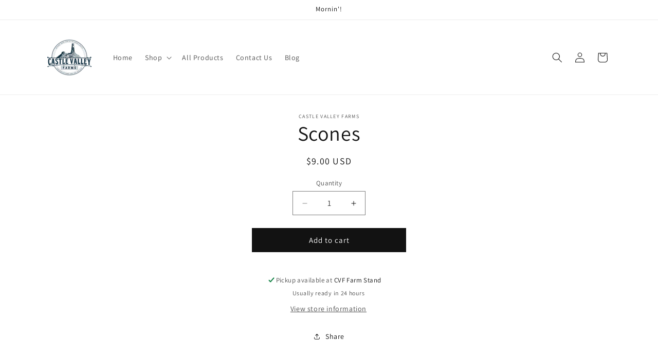

--- FILE ---
content_type: text/javascript
request_url: https://storage.googleapis.com/shabat_scripts/castle-valley-farms.myshopify.com/shabat_timer.js?shop=castle-valley-farms.myshopify.com
body_size: 10535
content:
var x = setInterval(function() {
  var now = new Date().getTime();

  var dates = [{"end_time_stamp": 1628389800000, "id": "2021-08-07T02:10:33.464Z_2021-08-08T02:30:33.464Z", "name": "Sabbath", "start_time_stamp": 1628302200000}, {"end_time_stamp": 1609635180000, "id": "2021-01-01T23:50:00.000Z_2021-01-03T00:53:00.000Z", "name": "Candle lighting: 4:50pm-Havdalah: 5:53pm", "start_time_stamp": 1609545000000}, {"end_time_stamp": 1610240340000, "id": "2021-01-08T23:56:00.000Z_2021-01-10T00:59:00.000Z", "name": "Candle lighting: 4:56pm-Havdalah: 5:59pm", "start_time_stamp": 1610150160000}, {"end_time_stamp": 1610845500000, "id": "2021-01-16T00:03:00.000Z_2021-01-17T01:05:00.000Z", "name": "Candle lighting: 5:03pm-Havdalah: 6:05pm", "start_time_stamp": 1610755380000}, {"end_time_stamp": 1611450720000, "id": "2021-01-23T00:11:00.000Z_2021-01-24T01:12:00.000Z", "name": "Candle lighting: 5:11pm-Havdalah: 6:12pm", "start_time_stamp": 1611360660000}, {"end_time_stamp": 1612056000000, "id": "2021-01-30T00:19:00.000Z_2021-01-31T01:20:00.000Z", "name": "Candle lighting: 5:19pm-Havdalah: 6:20pm", "start_time_stamp": 1611965940000}, {"end_time_stamp": 1612661220000, "id": "2021-02-06T00:27:00.000Z_2021-02-07T01:27:00.000Z", "name": "Candle lighting: 5:27pm-Havdalah: 6:27pm", "start_time_stamp": 1612571220000}, {"end_time_stamp": 1613266500000, "id": "2021-02-13T00:35:00.000Z_2021-02-14T01:35:00.000Z", "name": "Candle lighting: 5:35pm-Havdalah: 6:35pm", "start_time_stamp": 1613176500000}, {"end_time_stamp": 1613871720000, "id": "2021-02-20T00:42:00.000Z_2021-02-21T01:42:00.000Z", "name": "Candle lighting: 5:42pm-Havdalah: 6:42pm", "start_time_stamp": 1613781720000}, {"end_time_stamp": 1614476940000, "id": "2021-02-27T00:50:00.000Z_2021-02-28T01:49:00.000Z", "name": "Candle lighting: 5:50pm-Havdalah: 6:49pm", "start_time_stamp": 1614387000000}, {"end_time_stamp": 1615082160000, "id": "2021-03-06T00:57:00.000Z_2021-03-07T01:56:00.000Z", "name": "Candle lighting: 5:57pm-Havdalah: 6:56pm", "start_time_stamp": 1614992220000}, {"end_time_stamp": 1615687380000, "id": "2021-03-13T01:04:00.000Z_2021-03-14T02:03:00.000Z", "name": "Candle lighting: 6:04pm-Havdalah: 7:03pm", "start_time_stamp": 1615597440000}, {"end_time_stamp": 1616292600000, "id": "2021-03-20T01:11:00.000Z_2021-03-21T02:10:00.000Z", "name": "Candle lighting: 7:11pm-Havdalah: 8:10pm", "start_time_stamp": 1616202660000}, {"end_time_stamp": 1617070740000, "id": "2021-03-29T02:18:00.000Z_2021-03-30T02:19:00.000Z", "name": "Pesach ICandle lighting: 8:18pm-Pesach IIHavdalah: 8:19pm", "start_time_stamp": 1616984280000}, {"end_time_stamp": 1617589500000, "id": "2021-04-04T02:24:00.000Z_2021-04-05T02:25:00.000Z", "name": "Pesach VIICandle lighting: 8:24pm-Pesach VIIIHavdalah: 8:25pm", "start_time_stamp": 1617503040000}, {"end_time_stamp": 1618108260000, "id": "2021-04-10T01:31:00.000Z_2021-04-11T02:31:00.000Z", "name": "Candle lighting: 7:31pm-Havdalah: 8:31pm", "start_time_stamp": 1618018260000}, {"end_time_stamp": 1618713480000, "id": "2021-04-17T01:38:00.000Z_2021-04-18T02:38:00.000Z", "name": "Candle lighting: 7:38pm-Havdalah: 8:38pm", "start_time_stamp": 1618623480000}, {"end_time_stamp": 1619318760000, "id": "2021-04-24T01:44:00.000Z_2021-04-25T02:46:00.000Z", "name": "Candle lighting: 7:44pm-Havdalah: 8:46pm", "start_time_stamp": 1619228640000}, {"end_time_stamp": 1619923980000, "id": "2021-05-01T01:51:00.000Z_2021-05-02T02:53:00.000Z", "name": "Candle lighting: 7:51pm-Havdalah: 8:53pm", "start_time_stamp": 1619833860000}, {"end_time_stamp": 1620529260000, "id": "2021-05-08T01:58:00.000Z_2021-05-09T03:01:00.000Z", "name": "Candle lighting: 7:58pm-Havdalah: 9:01pm", "start_time_stamp": 1620439080000}, {"end_time_stamp": 1621134480000, "id": "2021-05-15T02:04:00.000Z_2021-05-16T03:08:00.000Z", "name": "Candle lighting: 8:04pm-Havdalah: 9:08pm", "start_time_stamp": 1621044240000}, {"end_time_stamp": 1621393860000, "id": "2021-05-18T03:10:00.000Z_2021-05-19T03:11:00.000Z", "name": "Shavuot ICandle lighting: 9:10pm-Shavuot IIHavdalah: 9:11pm", "start_time_stamp": 1621307400000}, {"end_time_stamp": 1621739700000, "id": "2021-05-22T02:10:00.000Z_2021-05-23T03:15:00.000Z", "name": "Candle lighting: 8:10pm-Havdalah: 9:15pm", "start_time_stamp": 1621649400000}, {"end_time_stamp": 1622344920000, "id": "2021-05-29T02:16:00.000Z_2021-05-30T03:22:00.000Z", "name": "Candle lighting: 8:16pm-Havdalah: 9:22pm", "start_time_stamp": 1622254560000}, {"end_time_stamp": 1622950020000, "id": "2021-06-05T02:20:00.000Z_2021-06-06T03:27:00.000Z", "name": "Candle lighting: 8:20pm-Havdalah: 9:27pm", "start_time_stamp": 1622859600000}, {"end_time_stamp": 1623555060000, "id": "2021-06-12T02:24:00.000Z_2021-06-13T03:31:00.000Z", "name": "Candle lighting: 8:24pm-Havdalah: 9:31pm", "start_time_stamp": 1623464640000}, {"end_time_stamp": 1624160040000, "id": "2021-06-19T02:27:00.000Z_2021-06-20T03:34:00.000Z", "name": "Candle lighting: 8:27pm-Havdalah: 9:34pm", "start_time_stamp": 1624069620000}, {"end_time_stamp": 1624764840000, "id": "2021-06-26T02:28:00.000Z_2021-06-27T03:34:00.000Z", "name": "Candle lighting: 8:28pm-Havdalah: 9:34pm", "start_time_stamp": 1624674480000}, {"end_time_stamp": 1625369640000, "id": "2021-07-03T02:28:00.000Z_2021-07-04T03:34:00.000Z", "name": "Candle lighting: 8:28pm-Havdalah: 9:34pm", "start_time_stamp": 1625279280000}, {"end_time_stamp": 1625974260000, "id": "2021-07-10T02:26:00.000Z_2021-07-11T03:31:00.000Z", "name": "Candle lighting: 8:26pm-Havdalah: 9:31pm", "start_time_stamp": 1625883960000}, {"end_time_stamp": 1626578820000, "id": "2021-07-17T02:23:00.000Z_2021-07-18T03:27:00.000Z", "name": "Candle lighting: 8:23pm-Havdalah: 9:27pm", "start_time_stamp": 1626488580000}, {"end_time_stamp": 1627183260000, "id": "2021-07-24T02:18:00.000Z_2021-07-25T03:21:00.000Z", "name": "Candle lighting: 8:18pm-Havdalah: 9:21pm", "start_time_stamp": 1627093080000}, {"end_time_stamp": 1627787580000, "id": "2021-07-31T02:12:00.000Z_2021-08-01T03:13:00.000Z", "name": "Candle lighting: 8:12pm-Havdalah: 9:13pm", "start_time_stamp": 1627697520000}, {"end_time_stamp": 1628391900000, "id": "2021-08-07T02:04:00.000Z_2021-08-08T03:05:00.000Z", "name": "Candle lighting: 8:04pm-Havdalah: 9:05pm", "start_time_stamp": 1628301840000}, {"end_time_stamp": 1628996100000, "id": "2021-08-14T01:56:00.000Z_2021-08-15T02:55:00.000Z", "name": "Candle lighting: 7:56pm-Havdalah: 8:55pm", "start_time_stamp": 1628906160000}, {"end_time_stamp": 1629600300000, "id": "2021-08-21T01:47:00.000Z_2021-08-22T02:45:00.000Z", "name": "Candle lighting: 7:47pm-Havdalah: 8:45pm", "start_time_stamp": 1629510420000}, {"end_time_stamp": 1630204440000, "id": "2021-08-28T01:37:00.000Z_2021-08-29T02:34:00.000Z", "name": "Candle lighting: 7:37pm-Havdalah: 8:34pm", "start_time_stamp": 1630114620000}, {"end_time_stamp": 1630808580000, "id": "2021-09-04T01:26:00.000Z_2021-09-05T02:23:00.000Z", "name": "Candle lighting: 7:26pm-Havdalah: 8:23pm", "start_time_stamp": 1630718760000}, {"end_time_stamp": 1631412720000, "id": "2021-09-11T01:15:00.000Z_2021-09-12T02:12:00.000Z", "name": "Candle lighting: 7:15pm-Havdalah: 8:12pm", "start_time_stamp": 1631322900000}, {"end_time_stamp": 1632016800000, "id": "2021-09-18T01:04:00.000Z_2021-09-19T02:00:00.000Z", "name": "Candle lighting: 7:04pm-Havdalah: 8:00pm", "start_time_stamp": 1631927040000}, {"end_time_stamp": 1632620940000, "id": "2021-09-25T00:53:00.000Z_2021-09-26T01:49:00.000Z", "name": "Candle lighting: 6:53pm-Havdalah: 7:49pm", "start_time_stamp": 1632531180000}, {"end_time_stamp": 1633225080000, "id": "2021-10-02T00:42:00.000Z_2021-10-03T01:38:00.000Z", "name": "Candle lighting: 6:42pm-Havdalah: 7:38pm", "start_time_stamp": 1633135320000}, {"end_time_stamp": 1633829220000, "id": "2021-10-09T00:31:00.000Z_2021-10-10T01:27:00.000Z", "name": "Candle lighting: 6:31pm-Havdalah: 7:27pm", "start_time_stamp": 1633739460000}, {"end_time_stamp": 1634433480000, "id": "2021-10-16T00:21:00.000Z_2021-10-17T01:18:00.000Z", "name": "Candle lighting: 6:21pm-Havdalah: 7:18pm", "start_time_stamp": 1634343660000}, {"end_time_stamp": 1635037680000, "id": "2021-10-23T00:11:00.000Z_2021-10-24T01:08:00.000Z", "name": "Candle lighting: 6:11pm-Havdalah: 7:08pm", "start_time_stamp": 1634947860000}, {"end_time_stamp": 1635642000000, "id": "2021-10-30T00:03:00.000Z_2021-10-31T01:00:00.000Z", "name": "Candle lighting: 6:03pm-Havdalah: 7:00pm", "start_time_stamp": 1635552180000}, {"end_time_stamp": 1636246380000, "id": "2021-11-05T23:55:00.000Z_2021-11-07T00:53:00.000Z", "name": "Candle lighting: 5:55pm-Havdalah: 6:53pm", "start_time_stamp": 1636156500000}, {"end_time_stamp": 1636850880000, "id": "2021-11-12T23:49:00.000Z_2021-11-14T00:48:00.000Z", "name": "Candle lighting: 4:49pm-Havdalah: 5:48pm", "start_time_stamp": 1636760940000}, {"end_time_stamp": 1637455440000, "id": "2021-11-19T23:44:00.000Z_2021-11-21T00:44:00.000Z", "name": "Candle lighting: 4:44pm-Havdalah: 5:44pm", "start_time_stamp": 1637365440000}, {"end_time_stamp": 1638060060000, "id": "2021-11-26T23:40:00.000Z_2021-11-28T00:41:00.000Z", "name": "Candle lighting: 4:40pm-Havdalah: 5:41pm", "start_time_stamp": 1637970000000}, {"end_time_stamp": 1638664800000, "id": "2021-12-03T23:38:00.000Z_2021-12-05T00:40:00.000Z", "name": "Candle lighting: 4:38pm-Havdalah: 5:40pm", "start_time_stamp": 1638574680000}, {"end_time_stamp": 1639269660000, "id": "2021-12-10T23:39:00.000Z_2021-12-12T00:41:00.000Z", "name": "Candle lighting: 4:39pm-Havdalah: 5:41pm", "start_time_stamp": 1639179540000}, {"end_time_stamp": 1639874580000, "id": "2021-12-17T23:40:00.000Z_2021-12-19T00:43:00.000Z", "name": "Candle lighting: 4:40pm-Havdalah: 5:43pm", "start_time_stamp": 1639784400000}, {"end_time_stamp": 1640479620000, "id": "2021-12-24T23:44:00.000Z_2021-12-26T00:47:00.000Z", "name": "Candle lighting: 4:44pm-Havdalah: 5:47pm", "start_time_stamp": 1640389440000}]
  var countDownDate = null;
  for(var i = 0; i < dates.length; i++) {
    var obj = dates[i];
        if(obj.start_time_stamp<= now && obj.end_time_stamp >= now){
            countDownDate=obj.end_time_stamp;
            break;
        }
    }
  var distance = countDownDate - now;
  var hours = Math.floor(distance  / (1000 * 60 * 60));
  var minutes = Math.floor((distance % (1000 * 60 * 60)) / (1000 * 60));
  var seconds = Math.floor((distance % (1000 * 60)) / 1000);

  if(hours<10){
    hours='0'+hours
  }

  if(minutes<10){
    minutes='0'+minutes
  }

  if(seconds<10){
    seconds='0'+seconds
  }
  document.getElementById("timer_KDLKFSDW2").innerHTML = hours + ":"+ minutes + ":" + seconds;
  if (countDownDate) {
    document.getElementById("shabat_widget_KDLKFSDW2").style="";
  } else {
    document.getElementById("shabat_widget_KDLKFSDW2").style.display="none";
  }
}, 1000);

--- FILE ---
content_type: text/javascript
request_url: https://storage.googleapis.com/shabat_scripts/castle-valley-farms.myshopify.com/shabat_shalom_scripts.js?shop=castle-valley-farms.myshopify.com
body_size: 1722
content:
document.head.insertAdjacentHTML("beforeend", '<style>.main_container_KDLKFSDW2{    position:fixed;    top:0;    left:0;    bottom:0;    right:0;    z-index:10000000;    box-shadow: 0 4px 8px 0 rgba(0, 0, 0, 0.2), 0 6px 20px 0 rgba(0, 0, 0, 0.19);    background:white;      display: flex;  justify-content: center;  align-items: center;}.content_KDLKFSDW2{}.timer_KDLKFSDW2{    font-size:35px;}.time_left_KDLKFSDW2{    font-size:7px;}</style>');document.body.insertAdjacentHTML("beforeend", '<div class="main_container_KDLKFSDW2" id="shabat_widget_KDLKFSDW2" style="display:none">    <div>        <div class="content_KDLKFSDW2">            <h1>			<img src="https://storage.googleapis.com/shabat_scripts/castle-valley-farms.myshopify.com/Final%20Logo%20s.png"></h1><h2><strong>Thanks for visiting! We are closed for Sabbath.</strong></h2><p><br></p><p>The online store will re-open after sunset on Saturday.</p><p><br></p><p><span style="color: rgb(0, 0, 0);">“Remember the Sabbath day, to keep it holy.&nbsp;Six days you shall labor and do all your work,&nbsp;but the&nbsp;seventh day&nbsp;</span><em style="color: rgb(0, 0, 0);">is</em><span style="color: rgb(0, 0, 0);">&nbsp;the Sabbath of the&nbsp;Lord&nbsp;your God.&nbsp;</span><em style="color: rgb(0, 0, 0);">In</em><span style="color: rgb(0, 0, 0);">&nbsp;</span><em style="color: rgb(0, 0, 0);">it</em><span style="color: rgb(0, 0, 0);">&nbsp;you shall do no work: you, nor your son, nor your daughter, nor your male servant, nor your female servant, nor your cattle,&nbsp;nor your stranger who&nbsp;</span><em style="color: rgb(0, 0, 0);">is</em><span style="color: rgb(0, 0, 0);">&nbsp;within your gates.&nbsp;For&nbsp;</span><em style="color: rgb(0, 0, 0);">in</em><span style="color: rgb(0, 0, 0);">&nbsp;six days the&nbsp;Lord&nbsp;made the heavens and the earth, the sea, and all that&nbsp;</span><em style="color: rgb(0, 0, 0);">is</em><span style="color: rgb(0, 0, 0);">&nbsp;in them, and rested the seventh day. Therefore the&nbsp;Lord&nbsp;blessed the Sabbath day and hallowed it." Exodus 20:8-10</span></p><p><br></p>        </div>        <div id="timer_KDLKFSDW2" class="timer_KDLKFSDW2"></div>    </div></div>');